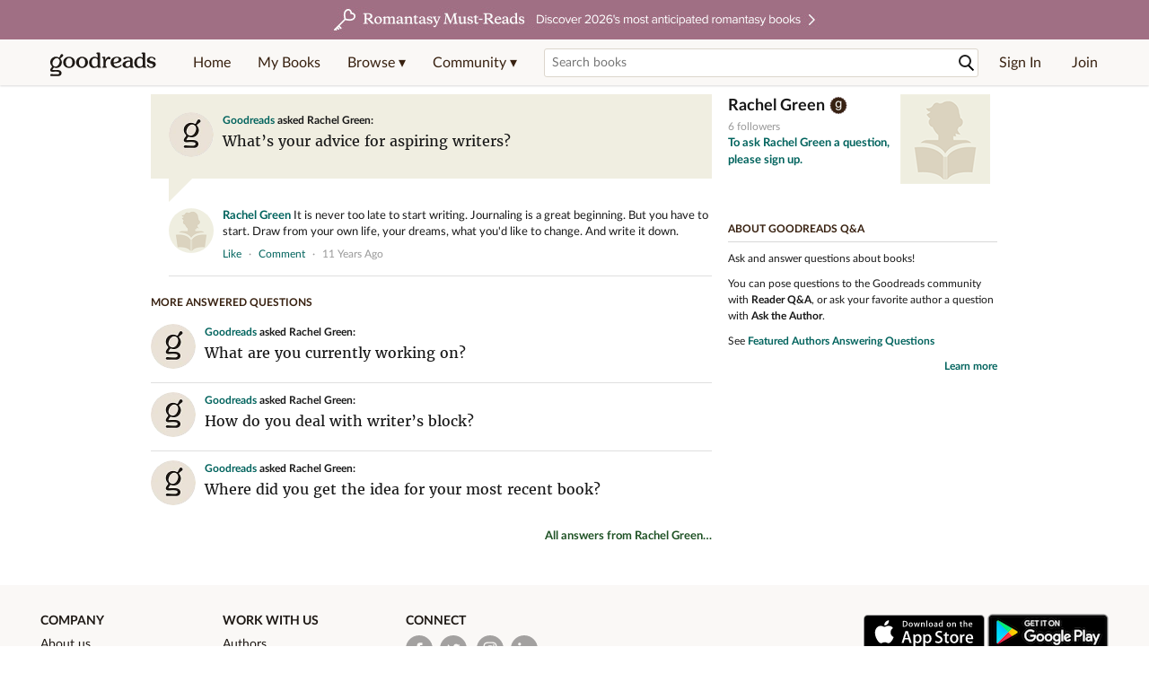

--- FILE ---
content_type: text/html; charset=utf-8
request_url: https://www.goodreads.com/questions/323494-what-s-your-advice-for-aspiring-writers
body_size: 14559
content:
<!DOCTYPE html>
<html class="desktop withSiteHeaderTopFullImage
">
<head>
  <title>What’s your advice for aspiring writers? — Rachel   Green Q&amp;A</title>

<meta content='Rachel Green answered: “What’s your advice for aspiring writers?”' name='description'>
<meta content='telephone=no' name='format-detection'>
<link href='https://www.goodreads.com/questions/323494-what-s-your-advice-for-aspiring-writers' rel='canonical'>
<meta content='What’s your advice for aspiring writers? — Rachel   Green Q&amp;A' property='og:title'>
<meta content='Rachel Green answered: “What’s your advice for aspiring writers?”' property='og:description'>
<meta content='website' property='og:type'>
<meta content='https://s.gr-assets.com/assets/nophoto/user/u_111x148-9394ebedbb3c6c218f64be9549657029.png' property='og:image'>
<meta content='https://www.goodreads.com/questions/323494-what-s-your-advice-for-aspiring-writers' property='og:url'>



  
  <!-- * Copied from https://info.analytics.a2z.com/#/docs/data_collection/csa/onboard */ -->
<script>
  //<![CDATA[
    !function(){function n(n,t){var r=i(n);return t&&(r=r("instance",t)),r}var r=[],c=0,i=function(t){return function(){var n=c++;return r.push([t,[].slice.call(arguments,0),n,{time:Date.now()}]),i(n)}};n._s=r,this.csa=n}();
    
    if (window.csa) {
      window.csa("Config", {
        "Application": "GoodreadsMonolith",
        "Events.SushiEndpoint": "https://unagi.amazon.com/1/events/com.amazon.csm.csa.prod",
        "Events.Namespace": "csa",
        "CacheDetection.RequestID": "TB30NP96EGK7W2H1AG6N",
        "ObfuscatedMarketplaceId": "A1PQBFHBHS6YH1"
      });
    
      window.csa("Events")("setEntity", {
        session: { id: "633-0341767-9479146" },
        page: {requestId: "TB30NP96EGK7W2H1AG6N", meaningful: "interactive"}
      });
    }
    
    var e = document.createElement("script"); e.src = "https://m.media-amazon.com/images/I/41mrkPcyPwL.js"; document.head.appendChild(e);
  //]]>
</script>


          <script type="text/javascript">
        if (window.Mobvious === undefined) {
          window.Mobvious = {};
        }
        window.Mobvious.device_type = 'desktop';
        </script>


  
<script src="https://s.gr-assets.com/assets/webfontloader-f0d95107f593df01d332dddc54e598cb.js"></script>
<script>
//<![CDATA[

  WebFont.load({
    classes: false,
    custom: {
      families: ["Lato:n4,n7,i4", "Merriweather:n4,n7,i4"],
      urls: ["https://s.gr-assets.com/assets/gr/fonts-cf24b9fb9a07049b1cf20d385104c1a8.css"]
    }
  });

//]]>
</script>

  <link rel="stylesheet" media="all" href="https://s.gr-assets.com/assets/goodreads-97b327f79bfe2a284dd903d4757ddeae.css" />

  

  <link rel="stylesheet" media="screen" href="https://s.gr-assets.com/assets/common_images-52bf53648cedebbe6988969ad4c628e3.css" />

  <script type="text/javascript">
    window.CKEDITOR_BASEPATH = 'https://s.gr-assets.com/assets/ckeditor/';
  </script>

  <script src="https://s.gr-assets.com/assets/desktop/libraries-c07ee2e4be9ade4a64546b3ec60b523b.js"></script>
  <script src="https://s.gr-assets.com/assets/application-8fecfbed85cd679be5d43c74ec00ed1c.js"></script>

    <script>
  //<![CDATA[
    var gptAdSlots = gptAdSlots || [];
    var googletag = googletag || {};
    googletag.cmd = googletag.cmd || [];
    (function() {
      var gads = document.createElement("script");
      gads.async = true;
      gads.type = "text/javascript";
      var useSSL = "https:" == document.location.protocol;
      gads.src = (useSSL ? "https:" : "http:") +
      "//securepubads.g.doubleclick.net/tag/js/gpt.js";
      var node = document.getElementsByTagName("script")[0];
      node.parentNode.insertBefore(gads, node);
    })();
    // page settings
  //]]>
</script>
<script>
  //<![CDATA[
    googletag.cmd.push(function() {
      googletag.pubads().setTargeting("sid", "osid.474b47c0ea5ba2fc9c3b794b191fcc34");
    googletag.pubads().setTargeting("grsession", "osid.474b47c0ea5ba2fc9c3b794b191fcc34");
    googletag.pubads().setTargeting("surface", "desktop");
    googletag.pubads().setTargeting("signedin", "false");
    googletag.pubads().setTargeting("gr_author", "false");
    googletag.pubads().setTargeting("author", [13235598]);
      googletag.pubads().enableAsyncRendering();
      googletag.pubads().enableSingleRequest();
      googletag.pubads().collapseEmptyDivs(true);
      googletag.pubads().disableInitialLoad();
      googletag.enableServices();
    });
  //]]>
</script>
<script>
  //<![CDATA[
    ! function(a9, a, p, s, t, A, g) {
      if (a[a9]) return;
    
      function q(c, r) {
        a[a9]._Q.push([c, r])
      }
      a[a9] = {
      init: function() {
        q("i", arguments)
      },
      fetchBids: function() {
        q("f", arguments)
      },
      setDisplayBids: function() {},
        _Q: []
      };
      A = p.createElement(s);
      A.async = !0;
      A.src = t;
      g = p.getElementsByTagName(s)[0];
      g.parentNode.insertBefore(A, g)
    }("apstag", window, document, "script", "//c.amazon-adsystem.com/aax2/apstag.js");
    
    apstag.init({
      pubID: '3211', adServer: 'googletag', bidTimeout: 4e3, deals: true, params: { aps_privacy: '1YN' }
    });
  //]]>
</script>



  <meta name="csrf-param" content="authenticity_token" />
<meta name="csrf-token" content="oNcWirT0oxOOpbZjQSKExVMbbmQhUdvP1VsR9Rk6765tPiU3F8NY+qYO5TRjy4u0g15k7IyaPKovr+VB5kbvOg==" />

  <meta name="request-id" content="TB30NP96EGK7W2H1AG6N" />

    <script src="https://s.gr-assets.com/assets/react_client_side/external_dependencies-ebf499aa1f.js" defer="defer"></script>
<script src="https://s.gr-assets.com/assets/react_client_side/site_header-30df57490b.js" defer="defer"></script>
<script src="https://s.gr-assets.com/assets/react_client_side/custom_react_ujs-b1220d5e0a4820e90b905c302fc5cb52.js" defer="defer"></script>


  

  
  
  

  <link rel="search" type="application/opensearchdescription+xml" href="/opensearch.xml" title="Goodreads">

    <meta name="description" content="Rachel Green answered: “What’s your advice for aspiring writers?”">


  <meta content='summary' name='twitter:card'>
<meta content='@goodreads' name='twitter:site'>
<meta content='What’s your advice for aspiring writers? — Rachel   Green Q&amp;A' name='twitter:title'>
<meta content='Rachel Green answered: “What’s your advice for aspiring writers?”' name='twitter:description'>


  <meta name="verify-v1" content="cEf8XOH0pulh1aYQeZ1gkXHsQ3dMPSyIGGYqmF53690=">
  <meta name="google-site-verification" content="PfFjeZ9OK1RrUrKlmAPn_iZJ_vgHaZO1YQ-QlG2VsJs" />
  <meta name="apple-itunes-app" content="app-id=355833469">
</head>


<body class="">
<div data-react-class="ReactComponents.StoresInitializer" data-react-props="{}"><noscript data-reactid=".11ypjx013gc" data-react-checksum="-1300754171"></noscript></div>

<script src="https://s.gr-assets.com/assets/fb_dep_form-e2e4a0d9dc062011458143c32b2d789b.js"></script>

<div class="content" id="bodycontainer" style="">
    <script>
  //<![CDATA[
    var initializeGrfb = function() {
      $grfb.initialize({
        appId: "2415071772"
      });
    };
    if (typeof $grfb !== "undefined") {
      initializeGrfb();
    } else {
      window.addEventListener("DOMContentLoaded", function() {
        if (typeof $grfb !== "undefined") {
          initializeGrfb();
        }
      });
    }
  //]]>
</script>

<script>
  //<![CDATA[
    function loadScript(url, callback) {
      var script = document.createElement("script");
      script.type = "text/javascript";
    
      if (script.readyState) {  //Internet Explorer
          script.onreadystatechange = function() {
            if (script.readyState == "loaded" ||
                    script.readyState == "complete") {
              script.onreadystatechange = null;
              callback();
            }
          };
      } else {  //Other browsers
        script.onload = function() {
          callback();
        };
      }
    
      script.src = url;
      document.getElementsByTagName("head")[0].appendChild(script);
    }
    
    function initAppleId() {
      AppleID.auth.init({
        clientId : 'com.goodreads.app', 
        scope : 'name email',
        redirectURI: 'https://www.goodreads.com/apple_users/sign_in_with_apple_web',
        state: 'apple_oauth_state_328fb687-63b0-4f2f-86f8-9a628ef3331d'
      });
    }
    
    var initializeSiwa = function() {
      var APPLE_SIGN_IN_JS_URL =  "https://appleid.cdn-apple.com/appleauth/static/jsapi/appleid/1/en_US/appleid.auth.js"
      loadScript(APPLE_SIGN_IN_JS_URL, initAppleId);
    };
    if (typeof AppleID !== "undefined") {
      initAppleId();
    } else {
      initializeSiwa();
    }
  //]]>
</script>

<div class='siteHeader'>
<div data-react-class="ReactComponents.HeaderStoreConnector" data-react-props="{&quot;myBooksUrl&quot;:&quot;/review/list?ref=nav_mybooks&quot;,&quot;browseUrl&quot;:&quot;/book?ref=nav_brws&quot;,&quot;recommendationsUrl&quot;:&quot;/recommendations?ref=nav_brws_recs&quot;,&quot;choiceAwardsUrl&quot;:&quot;/choiceawards?ref=nav_brws_gca&quot;,&quot;genresIndexUrl&quot;:&quot;/genres?ref=nav_brws_genres&quot;,&quot;giveawayUrl&quot;:&quot;/giveaway?ref=nav_brws_giveaways&quot;,&quot;exploreUrl&quot;:&quot;/book?ref=nav_brws_explore&quot;,&quot;homeUrl&quot;:&quot;/?ref=nav_home&quot;,&quot;listUrl&quot;:&quot;/list?ref=nav_brws_lists&quot;,&quot;newsUrl&quot;:&quot;/news?ref=nav_brws_news&quot;,&quot;communityUrl&quot;:&quot;/group?ref=nav_comm&quot;,&quot;groupsUrl&quot;:&quot;/group?ref=nav_comm_groups&quot;,&quot;quotesUrl&quot;:&quot;/quotes?ref=nav_comm_quotes&quot;,&quot;featuredAskAuthorUrl&quot;:&quot;/ask_the_author?ref=nav_comm_askauthor&quot;,&quot;autocompleteUrl&quot;:&quot;/book/auto_complete&quot;,&quot;defaultLogoActionUrl&quot;:&quot;/&quot;,&quot;topFullImage&quot;:{&quot;clickthroughUrl&quot;:&quot;https://www.goodreads.com/blog/show/3052?ref=topromantasy_eb&quot;,&quot;altText&quot;:&quot;&quot;,&quot;backgroundColor&quot;:&quot;#A16F83&quot;,&quot;xs&quot;:{&quot;1x&quot;:&quot;https://i.gr-assets.com/images/S/compressed.photo.goodreads.com/siteheaderbannerimages/1768936408i/647.jpg&quot;,&quot;2x&quot;:&quot;https://i.gr-assets.com/images/S/compressed.photo.goodreads.com/siteheaderbannerimages/1768936413i/648.jpg&quot;},&quot;md&quot;:{&quot;1x&quot;:&quot;https://i.gr-assets.com/images/S/compressed.photo.goodreads.com/siteheaderbannerimages/1768936398i/645.jpg&quot;,&quot;2x&quot;:&quot;https://i.gr-assets.com/images/S/compressed.photo.goodreads.com/siteheaderbannerimages/1768936403i/646.jpg&quot;}},&quot;logo&quot;:{&quot;clickthroughUrl&quot;:&quot;/&quot;,&quot;altText&quot;:&quot;Goodreads Home&quot;},&quot;searchPath&quot;:&quot;/search&quot;,&quot;newReleasesUrl&quot;:&quot;/book/popular_by_date/2026/1?ref=nav_brws_newrels&quot;,&quot;signInUrl&quot;:&quot;/user/sign_in&quot;,&quot;signUpUrl&quot;:&quot;/user/sign_up&quot;,&quot;signInWithReturnUrl&quot;:true,&quot;deployServices&quot;:[],&quot;defaultLogoAltText&quot;:&quot;Goodreads Home&quot;,&quot;mobviousDeviceType&quot;:&quot;desktop&quot;}"><header data-reactid=".89mqk59vhk" data-react-checksum="-1646952529"><div class="siteHeader__topFullImageContainer" style="background-color:#A16F83;" data-reactid=".89mqk59vhk.0"><a class="siteHeader__topFullImageLink" href="https://www.goodreads.com/blog/show/3052?ref=topromantasy_eb" data-reactid=".89mqk59vhk.0.0"><picture data-reactid=".89mqk59vhk.0.0.0"><source media="(min-width: 768px)" srcset="https://i.gr-assets.com/images/S/compressed.photo.goodreads.com/siteheaderbannerimages/1768936398i/645.jpg 1x, https://i.gr-assets.com/images/S/compressed.photo.goodreads.com/siteheaderbannerimages/1768936403i/646.jpg 2x" data-reactid=".89mqk59vhk.0.0.0.0"/><img alt="" class="siteHeader__topFullImage" src="https://i.gr-assets.com/images/S/compressed.photo.goodreads.com/siteheaderbannerimages/1768936408i/647.jpg" srcset="https://i.gr-assets.com/images/S/compressed.photo.goodreads.com/siteheaderbannerimages/1768936413i/648.jpg 2x" data-reactid=".89mqk59vhk.0.0.0.1"/></picture></a></div><div class="siteHeader__topLine gr-box gr-box--withShadow" data-reactid=".89mqk59vhk.1"><div class="siteHeader__contents" data-reactid=".89mqk59vhk.1.0"><div class="siteHeader__topLevelItem siteHeader__topLevelItem--searchIcon" data-reactid=".89mqk59vhk.1.0.0"><button class="siteHeader__searchIcon gr-iconButton" aria-label="Toggle search" type="button" data-ux-click="true" data-reactid=".89mqk59vhk.1.0.0.0"></button></div><a href="/" class="siteHeader__logo" aria-label="Goodreads Home" title="Goodreads Home" data-reactid=".89mqk59vhk.1.0.1"></a><nav class="siteHeader__primaryNavInline" data-reactid=".89mqk59vhk.1.0.2"><ul role="menu" class="siteHeader__menuList" data-reactid=".89mqk59vhk.1.0.2.0"><li class="siteHeader__topLevelItem siteHeader__topLevelItem--home" data-reactid=".89mqk59vhk.1.0.2.0.0"><a href="/?ref=nav_home" class="siteHeader__topLevelLink" data-reactid=".89mqk59vhk.1.0.2.0.0.0">Home</a></li><li class="siteHeader__topLevelItem" data-reactid=".89mqk59vhk.1.0.2.0.1"><a href="/review/list?ref=nav_mybooks" class="siteHeader__topLevelLink" data-reactid=".89mqk59vhk.1.0.2.0.1.0">My Books</a></li><li class="siteHeader__topLevelItem" data-reactid=".89mqk59vhk.1.0.2.0.2"><div class="primaryNavMenu primaryNavMenu--siteHeaderBrowseMenu ignore-react-onclickoutside" data-reactid=".89mqk59vhk.1.0.2.0.2.0"><a class="primaryNavMenu__trigger primaryNavMenu__trigger--siteHeaderBrowseMenu" href="/book?ref=nav_brws" role="button" aria-haspopup="true" aria-expanded="false" data-ux-click="true" data-reactid=".89mqk59vhk.1.0.2.0.2.0.0"><span data-reactid=".89mqk59vhk.1.0.2.0.2.0.0.0">Browse ▾</span></a><div class="primaryNavMenu__menu gr-box gr-box--withShadowLarge wide" role="menu" data-reactid=".89mqk59vhk.1.0.2.0.2.0.1"><div class="siteHeader__browseMenuDropdown" data-reactid=".89mqk59vhk.1.0.2.0.2.0.1.0"><ul class="siteHeader__subNav" data-reactid=".89mqk59vhk.1.0.2.0.2.0.1.0.0"><li role="menuitem Recommendations" class="menuLink" aria-label="Recommendations" data-reactid=".89mqk59vhk.1.0.2.0.2.0.1.0.0.0"><a href="/recommendations?ref=nav_brws_recs" class="siteHeader__subNavLink" data-reactid=".89mqk59vhk.1.0.2.0.2.0.1.0.0.0.0">Recommendations</a></li><li role="menuitem Choice Awards" class="menuLink" aria-label="Choice Awards" data-reactid=".89mqk59vhk.1.0.2.0.2.0.1.0.0.1"><a href="/choiceawards?ref=nav_brws_gca" class="siteHeader__subNavLink" data-reactid=".89mqk59vhk.1.0.2.0.2.0.1.0.0.1.0">Choice Awards</a></li><li role="menuitem Genres" class="menuLink" aria-label="Genres" data-reactid=".89mqk59vhk.1.0.2.0.2.0.1.0.0.2"><a href="/genres?ref=nav_brws_genres" class="siteHeader__subNavLink siteHeader__subNavLink--genresIndex" data-reactid=".89mqk59vhk.1.0.2.0.2.0.1.0.0.2.0">Genres</a></li><li role="menuitem Giveaways" class="menuLink" aria-label="Giveaways" data-reactid=".89mqk59vhk.1.0.2.0.2.0.1.0.0.3"><a href="/giveaway?ref=nav_brws_giveaways" class="siteHeader__subNavLink" data-reactid=".89mqk59vhk.1.0.2.0.2.0.1.0.0.3.0">Giveaways</a></li><li role="menuitem New Releases" class="menuLink" aria-label="New Releases" data-reactid=".89mqk59vhk.1.0.2.0.2.0.1.0.0.4"><a href="/book/popular_by_date/2026/1?ref=nav_brws_newrels" class="siteHeader__subNavLink" data-reactid=".89mqk59vhk.1.0.2.0.2.0.1.0.0.4.0">New Releases</a></li><li role="menuitem Lists" class="menuLink" aria-label="Lists" data-reactid=".89mqk59vhk.1.0.2.0.2.0.1.0.0.5"><a href="/list?ref=nav_brws_lists" class="siteHeader__subNavLink" data-reactid=".89mqk59vhk.1.0.2.0.2.0.1.0.0.5.0">Lists</a></li><li role="menuitem Explore" class="menuLink" aria-label="Explore" data-reactid=".89mqk59vhk.1.0.2.0.2.0.1.0.0.6"><a href="/book?ref=nav_brws_explore" class="siteHeader__subNavLink" data-reactid=".89mqk59vhk.1.0.2.0.2.0.1.0.0.6.0">Explore</a></li><li role="menuitem News &amp; Interviews" class="menuLink" aria-label="News &amp; Interviews" data-reactid=".89mqk59vhk.1.0.2.0.2.0.1.0.0.7"><a href="/news?ref=nav_brws_news" class="siteHeader__subNavLink" data-reactid=".89mqk59vhk.1.0.2.0.2.0.1.0.0.7.0">News &amp; Interviews</a></li></ul><div class="siteHeader__spotlight siteHeader__spotlight--withoutSubMenu" data-reactid=".89mqk59vhk.1.0.2.0.2.0.1.0.1"><div class="genreListContainer" data-reactid=".89mqk59vhk.1.0.2.0.2.0.1.0.1.0"><div class="siteHeader__heading siteHeader__title" data-reactid=".89mqk59vhk.1.0.2.0.2.0.1.0.1.0.0">Genres</div><ul class="genreList" data-reactid=".89mqk59vhk.1.0.2.0.2.0.1.0.1.0.1:$genreList0"><li role="menuitem" class="genreList__genre" data-reactid=".89mqk59vhk.1.0.2.0.2.0.1.0.1.0.1:$genreList0.0:$Art"><a href="/genres/art" class="genreList__genreLink gr-hyperlink gr-hyperlink--naked" data-reactid=".89mqk59vhk.1.0.2.0.2.0.1.0.1.0.1:$genreList0.0:$Art.0">Art</a></li><li role="menuitem" class="genreList__genre" data-reactid=".89mqk59vhk.1.0.2.0.2.0.1.0.1.0.1:$genreList0.0:$Biography"><a href="/genres/biography" class="genreList__genreLink gr-hyperlink gr-hyperlink--naked" data-reactid=".89mqk59vhk.1.0.2.0.2.0.1.0.1.0.1:$genreList0.0:$Biography.0">Biography</a></li><li role="menuitem" class="genreList__genre" data-reactid=".89mqk59vhk.1.0.2.0.2.0.1.0.1.0.1:$genreList0.0:$Business"><a href="/genres/business" class="genreList__genreLink gr-hyperlink gr-hyperlink--naked" data-reactid=".89mqk59vhk.1.0.2.0.2.0.1.0.1.0.1:$genreList0.0:$Business.0">Business</a></li><li role="menuitem" class="genreList__genre" data-reactid=".89mqk59vhk.1.0.2.0.2.0.1.0.1.0.1:$genreList0.0:$Children&#x27;s"><a href="/genres/children-s" class="genreList__genreLink gr-hyperlink gr-hyperlink--naked" data-reactid=".89mqk59vhk.1.0.2.0.2.0.1.0.1.0.1:$genreList0.0:$Children&#x27;s.0">Children&#x27;s</a></li><li role="menuitem" class="genreList__genre" data-reactid=".89mqk59vhk.1.0.2.0.2.0.1.0.1.0.1:$genreList0.0:$Christian"><a href="/genres/christian" class="genreList__genreLink gr-hyperlink gr-hyperlink--naked" data-reactid=".89mqk59vhk.1.0.2.0.2.0.1.0.1.0.1:$genreList0.0:$Christian.0">Christian</a></li><li role="menuitem" class="genreList__genre" data-reactid=".89mqk59vhk.1.0.2.0.2.0.1.0.1.0.1:$genreList0.0:$Classics"><a href="/genres/classics" class="genreList__genreLink gr-hyperlink gr-hyperlink--naked" data-reactid=".89mqk59vhk.1.0.2.0.2.0.1.0.1.0.1:$genreList0.0:$Classics.0">Classics</a></li><li role="menuitem" class="genreList__genre" data-reactid=".89mqk59vhk.1.0.2.0.2.0.1.0.1.0.1:$genreList0.0:$Comics"><a href="/genres/comics" class="genreList__genreLink gr-hyperlink gr-hyperlink--naked" data-reactid=".89mqk59vhk.1.0.2.0.2.0.1.0.1.0.1:$genreList0.0:$Comics.0">Comics</a></li><li role="menuitem" class="genreList__genre" data-reactid=".89mqk59vhk.1.0.2.0.2.0.1.0.1.0.1:$genreList0.0:$Cookbooks"><a href="/genres/cookbooks" class="genreList__genreLink gr-hyperlink gr-hyperlink--naked" data-reactid=".89mqk59vhk.1.0.2.0.2.0.1.0.1.0.1:$genreList0.0:$Cookbooks.0">Cookbooks</a></li><li role="menuitem" class="genreList__genre" data-reactid=".89mqk59vhk.1.0.2.0.2.0.1.0.1.0.1:$genreList0.0:$Ebooks"><a href="/genres/ebooks" class="genreList__genreLink gr-hyperlink gr-hyperlink--naked" data-reactid=".89mqk59vhk.1.0.2.0.2.0.1.0.1.0.1:$genreList0.0:$Ebooks.0">Ebooks</a></li><li role="menuitem" class="genreList__genre" data-reactid=".89mqk59vhk.1.0.2.0.2.0.1.0.1.0.1:$genreList0.0:$Fantasy"><a href="/genres/fantasy" class="genreList__genreLink gr-hyperlink gr-hyperlink--naked" data-reactid=".89mqk59vhk.1.0.2.0.2.0.1.0.1.0.1:$genreList0.0:$Fantasy.0">Fantasy</a></li></ul><ul class="genreList" data-reactid=".89mqk59vhk.1.0.2.0.2.0.1.0.1.0.1:$genreList1"><li role="menuitem" class="genreList__genre" data-reactid=".89mqk59vhk.1.0.2.0.2.0.1.0.1.0.1:$genreList1.0:$Fiction"><a href="/genres/fiction" class="genreList__genreLink gr-hyperlink gr-hyperlink--naked" data-reactid=".89mqk59vhk.1.0.2.0.2.0.1.0.1.0.1:$genreList1.0:$Fiction.0">Fiction</a></li><li role="menuitem" class="genreList__genre" data-reactid=".89mqk59vhk.1.0.2.0.2.0.1.0.1.0.1:$genreList1.0:$Graphic Novels"><a href="/genres/graphic-novels" class="genreList__genreLink gr-hyperlink gr-hyperlink--naked" data-reactid=".89mqk59vhk.1.0.2.0.2.0.1.0.1.0.1:$genreList1.0:$Graphic Novels.0">Graphic Novels</a></li><li role="menuitem" class="genreList__genre" data-reactid=".89mqk59vhk.1.0.2.0.2.0.1.0.1.0.1:$genreList1.0:$Historical Fiction"><a href="/genres/historical-fiction" class="genreList__genreLink gr-hyperlink gr-hyperlink--naked" data-reactid=".89mqk59vhk.1.0.2.0.2.0.1.0.1.0.1:$genreList1.0:$Historical Fiction.0">Historical Fiction</a></li><li role="menuitem" class="genreList__genre" data-reactid=".89mqk59vhk.1.0.2.0.2.0.1.0.1.0.1:$genreList1.0:$History"><a href="/genres/history" class="genreList__genreLink gr-hyperlink gr-hyperlink--naked" data-reactid=".89mqk59vhk.1.0.2.0.2.0.1.0.1.0.1:$genreList1.0:$History.0">History</a></li><li role="menuitem" class="genreList__genre" data-reactid=".89mqk59vhk.1.0.2.0.2.0.1.0.1.0.1:$genreList1.0:$Horror"><a href="/genres/horror" class="genreList__genreLink gr-hyperlink gr-hyperlink--naked" data-reactid=".89mqk59vhk.1.0.2.0.2.0.1.0.1.0.1:$genreList1.0:$Horror.0">Horror</a></li><li role="menuitem" class="genreList__genre" data-reactid=".89mqk59vhk.1.0.2.0.2.0.1.0.1.0.1:$genreList1.0:$Memoir"><a href="/genres/memoir" class="genreList__genreLink gr-hyperlink gr-hyperlink--naked" data-reactid=".89mqk59vhk.1.0.2.0.2.0.1.0.1.0.1:$genreList1.0:$Memoir.0">Memoir</a></li><li role="menuitem" class="genreList__genre" data-reactid=".89mqk59vhk.1.0.2.0.2.0.1.0.1.0.1:$genreList1.0:$Music"><a href="/genres/music" class="genreList__genreLink gr-hyperlink gr-hyperlink--naked" data-reactid=".89mqk59vhk.1.0.2.0.2.0.1.0.1.0.1:$genreList1.0:$Music.0">Music</a></li><li role="menuitem" class="genreList__genre" data-reactid=".89mqk59vhk.1.0.2.0.2.0.1.0.1.0.1:$genreList1.0:$Mystery"><a href="/genres/mystery" class="genreList__genreLink gr-hyperlink gr-hyperlink--naked" data-reactid=".89mqk59vhk.1.0.2.0.2.0.1.0.1.0.1:$genreList1.0:$Mystery.0">Mystery</a></li><li role="menuitem" class="genreList__genre" data-reactid=".89mqk59vhk.1.0.2.0.2.0.1.0.1.0.1:$genreList1.0:$Nonfiction"><a href="/genres/non-fiction" class="genreList__genreLink gr-hyperlink gr-hyperlink--naked" data-reactid=".89mqk59vhk.1.0.2.0.2.0.1.0.1.0.1:$genreList1.0:$Nonfiction.0">Nonfiction</a></li><li role="menuitem" class="genreList__genre" data-reactid=".89mqk59vhk.1.0.2.0.2.0.1.0.1.0.1:$genreList1.0:$Poetry"><a href="/genres/poetry" class="genreList__genreLink gr-hyperlink gr-hyperlink--naked" data-reactid=".89mqk59vhk.1.0.2.0.2.0.1.0.1.0.1:$genreList1.0:$Poetry.0">Poetry</a></li></ul><ul class="genreList" data-reactid=".89mqk59vhk.1.0.2.0.2.0.1.0.1.0.1:$genreList2"><li role="menuitem" class="genreList__genre" data-reactid=".89mqk59vhk.1.0.2.0.2.0.1.0.1.0.1:$genreList2.0:$Psychology"><a href="/genres/psychology" class="genreList__genreLink gr-hyperlink gr-hyperlink--naked" data-reactid=".89mqk59vhk.1.0.2.0.2.0.1.0.1.0.1:$genreList2.0:$Psychology.0">Psychology</a></li><li role="menuitem" class="genreList__genre" data-reactid=".89mqk59vhk.1.0.2.0.2.0.1.0.1.0.1:$genreList2.0:$Romance"><a href="/genres/romance" class="genreList__genreLink gr-hyperlink gr-hyperlink--naked" data-reactid=".89mqk59vhk.1.0.2.0.2.0.1.0.1.0.1:$genreList2.0:$Romance.0">Romance</a></li><li role="menuitem" class="genreList__genre" data-reactid=".89mqk59vhk.1.0.2.0.2.0.1.0.1.0.1:$genreList2.0:$Science"><a href="/genres/science" class="genreList__genreLink gr-hyperlink gr-hyperlink--naked" data-reactid=".89mqk59vhk.1.0.2.0.2.0.1.0.1.0.1:$genreList2.0:$Science.0">Science</a></li><li role="menuitem" class="genreList__genre" data-reactid=".89mqk59vhk.1.0.2.0.2.0.1.0.1.0.1:$genreList2.0:$Science Fiction"><a href="/genres/science-fiction" class="genreList__genreLink gr-hyperlink gr-hyperlink--naked" data-reactid=".89mqk59vhk.1.0.2.0.2.0.1.0.1.0.1:$genreList2.0:$Science Fiction.0">Science Fiction</a></li><li role="menuitem" class="genreList__genre" data-reactid=".89mqk59vhk.1.0.2.0.2.0.1.0.1.0.1:$genreList2.0:$Self Help"><a href="/genres/self-help" class="genreList__genreLink gr-hyperlink gr-hyperlink--naked" data-reactid=".89mqk59vhk.1.0.2.0.2.0.1.0.1.0.1:$genreList2.0:$Self Help.0">Self Help</a></li><li role="menuitem" class="genreList__genre" data-reactid=".89mqk59vhk.1.0.2.0.2.0.1.0.1.0.1:$genreList2.0:$Sports"><a href="/genres/sports" class="genreList__genreLink gr-hyperlink gr-hyperlink--naked" data-reactid=".89mqk59vhk.1.0.2.0.2.0.1.0.1.0.1:$genreList2.0:$Sports.0">Sports</a></li><li role="menuitem" class="genreList__genre" data-reactid=".89mqk59vhk.1.0.2.0.2.0.1.0.1.0.1:$genreList2.0:$Thriller"><a href="/genres/thriller" class="genreList__genreLink gr-hyperlink gr-hyperlink--naked" data-reactid=".89mqk59vhk.1.0.2.0.2.0.1.0.1.0.1:$genreList2.0:$Thriller.0">Thriller</a></li><li role="menuitem" class="genreList__genre" data-reactid=".89mqk59vhk.1.0.2.0.2.0.1.0.1.0.1:$genreList2.0:$Travel"><a href="/genres/travel" class="genreList__genreLink gr-hyperlink gr-hyperlink--naked" data-reactid=".89mqk59vhk.1.0.2.0.2.0.1.0.1.0.1:$genreList2.0:$Travel.0">Travel</a></li><li role="menuitem" class="genreList__genre" data-reactid=".89mqk59vhk.1.0.2.0.2.0.1.0.1.0.1:$genreList2.0:$Young Adult"><a href="/genres/young-adult" class="genreList__genreLink gr-hyperlink gr-hyperlink--naked" data-reactid=".89mqk59vhk.1.0.2.0.2.0.1.0.1.0.1:$genreList2.0:$Young Adult.0">Young Adult</a></li><li role="menuitem" class="genreList__genre" data-reactid=".89mqk59vhk.1.0.2.0.2.0.1.0.1.0.1:$genreList2.1"><a href="/genres" class="genreList__genreLink gr-hyperlink gr-hyperlink--naked" data-reactid=".89mqk59vhk.1.0.2.0.2.0.1.0.1.0.1:$genreList2.1.0">More Genres</a></li></ul></div></div></div></div></div></li><li class="siteHeader__topLevelItem siteHeader__topLevelItem--community" data-reactid=".89mqk59vhk.1.0.2.0.3"><div class="primaryNavMenu ignore-react-onclickoutside" data-reactid=".89mqk59vhk.1.0.2.0.3.0"><a class="primaryNavMenu__trigger" href="/group?ref=nav_comm" role="button" aria-haspopup="true" aria-expanded="false" data-ux-click="true" data-reactid=".89mqk59vhk.1.0.2.0.3.0.0"><span data-reactid=".89mqk59vhk.1.0.2.0.3.0.0.0">Community ▾</span></a><div class="primaryNavMenu__menu gr-box gr-box--withShadowLarge" role="menu" data-reactid=".89mqk59vhk.1.0.2.0.3.0.1"><ul class="siteHeader__subNav" data-reactid=".89mqk59vhk.1.0.2.0.3.0.1.0"><li role="menuitem Groups" class="menuLink" aria-label="Groups" data-reactid=".89mqk59vhk.1.0.2.0.3.0.1.0.0"><a href="/group?ref=nav_comm_groups" class="siteHeader__subNavLink" data-reactid=".89mqk59vhk.1.0.2.0.3.0.1.0.0.0">Groups</a></li><li role="menuitem Quotes" class="menuLink" aria-label="Quotes" data-reactid=".89mqk59vhk.1.0.2.0.3.0.1.0.2"><a href="/quotes?ref=nav_comm_quotes" class="siteHeader__subNavLink" data-reactid=".89mqk59vhk.1.0.2.0.3.0.1.0.2.0">Quotes</a></li><li role="menuitem Ask the Author" class="menuLink" aria-label="Ask the Author" data-reactid=".89mqk59vhk.1.0.2.0.3.0.1.0.3"><a href="/ask_the_author?ref=nav_comm_askauthor" class="siteHeader__subNavLink" data-reactid=".89mqk59vhk.1.0.2.0.3.0.1.0.3.0">Ask the Author</a></li></ul></div></div></li></ul></nav><div accept-charset="UTF-8" class="searchBox searchBox--navbar" data-reactid=".89mqk59vhk.1.0.3"><form autocomplete="off" action="/search" class="searchBox__form" role="search" aria-label="Search for books to add to your shelves" data-reactid=".89mqk59vhk.1.0.3.0"><input class="searchBox__input searchBox__input--navbar" autocomplete="off" name="q" type="text" placeholder="Search books" aria-label="Search books" aria-controls="searchResults" data-reactid=".89mqk59vhk.1.0.3.0.0"/><input type="hidden" name="qid" value="" data-reactid=".89mqk59vhk.1.0.3.0.1"/><button type="submit" class="searchBox__icon--magnifyingGlass gr-iconButton searchBox__icon searchBox__icon--navbar" aria-label="Search" data-reactid=".89mqk59vhk.1.0.3.0.2"></button></form></div><ul class="siteHeader__personal" data-reactid=".89mqk59vhk.1.0.4"><li class="siteHeader__topLevelItem siteHeader__topLevelItem--signedOut" data-reactid=".89mqk59vhk.1.0.4.0"><a href="/user/sign_in?returnurl=undefined" rel="nofollow" class="siteHeader__topLevelLink" data-reactid=".89mqk59vhk.1.0.4.0.0">Sign In</a></li><li class="siteHeader__topLevelItem siteHeader__topLevelItem--signedOut" data-reactid=".89mqk59vhk.1.0.4.1"><a href="/user/sign_up" rel="nofollow" class="siteHeader__topLevelLink" data-reactid=".89mqk59vhk.1.0.4.1.0">Join</a></li></ul><div class="siteHeader__topLevelItem siteHeader__topLevelItem--signUp" data-reactid=".89mqk59vhk.1.0.5"><a href="/user/sign_up" class="gr-button gr-button--dark" rel="nofollow" data-reactid=".89mqk59vhk.1.0.5.0">Sign up</a></div><div class="modal modal--overlay modal--drawer" tabindex="0" data-reactid=".89mqk59vhk.1.0.7"><div data-reactid=".89mqk59vhk.1.0.7.0"><div class="modal__close" data-reactid=".89mqk59vhk.1.0.7.0.0"><button type="button" class="gr-iconButton" data-reactid=".89mqk59vhk.1.0.7.0.0.0"><img alt="Dismiss" src="//s.gr-assets.com/assets/gr/icons/icon_close_white-dbf4152deeef5bd3915d5d12210bf05f.svg" data-reactid=".89mqk59vhk.1.0.7.0.0.0.0"/></button></div><div class="modal__content" data-reactid=".89mqk59vhk.1.0.7.0.1"><div class="personalNavDrawer" data-reactid=".89mqk59vhk.1.0.7.0.1.0"><div class="personalNavDrawer__personalNavContainer" data-reactid=".89mqk59vhk.1.0.7.0.1.0.0"><noscript data-reactid=".89mqk59vhk.1.0.7.0.1.0.0.0"></noscript></div><div class="personalNavDrawer__profileAndLinksContainer" data-reactid=".89mqk59vhk.1.0.7.0.1.0.1"><div class="personalNavDrawer__profileContainer gr-mediaFlexbox gr-mediaFlexbox--alignItemsCenter" data-reactid=".89mqk59vhk.1.0.7.0.1.0.1.0"><div class="gr-mediaFlexbox__media" data-reactid=".89mqk59vhk.1.0.7.0.1.0.1.0.0"><img class="circularIcon circularIcon--large circularIcon--border" data-reactid=".89mqk59vhk.1.0.7.0.1.0.1.0.0.0"/></div><div class="gr-mediaFlexbox__desc" data-reactid=".89mqk59vhk.1.0.7.0.1.0.1.0.1"><a class="gr-hyperlink gr-hyperlink--bold" data-reactid=".89mqk59vhk.1.0.7.0.1.0.1.0.1.0"></a><div class="u-displayBlock" data-reactid=".89mqk59vhk.1.0.7.0.1.0.1.0.1.1"><a class="gr-hyperlink gr-hyperlink--naked" data-reactid=".89mqk59vhk.1.0.7.0.1.0.1.0.1.1.0">View profile</a></div></div></div><div class="personalNavDrawer__profileMenuContainer" data-reactid=".89mqk59vhk.1.0.7.0.1.0.1.1"><ul data-reactid=".89mqk59vhk.1.0.7.0.1.0.1.1.0"><li role="menuitem Profile" class="menuLink" aria-label="Profile" data-reactid=".89mqk59vhk.1.0.7.0.1.0.1.1.0.0"><span data-reactid=".89mqk59vhk.1.0.7.0.1.0.1.1.0.0.0"><a class="siteHeader__subNavLink" data-reactid=".89mqk59vhk.1.0.7.0.1.0.1.1.0.0.0.0">Profile</a></span></li><li role="menuitem Friends" class="menuLink" aria-label="Friends" data-reactid=".89mqk59vhk.1.0.7.0.1.0.1.1.0.3"><a class="siteHeader__subNavLink" data-reactid=".89mqk59vhk.1.0.7.0.1.0.1.1.0.3.0">Friends</a></li><li role="menuitem Groups" class="menuLink" aria-label="Groups" data-reactid=".89mqk59vhk.1.0.7.0.1.0.1.1.0.4"><span data-reactid=".89mqk59vhk.1.0.7.0.1.0.1.1.0.4.0"><a class="siteHeader__subNavLink" data-reactid=".89mqk59vhk.1.0.7.0.1.0.1.1.0.4.0.0"><span data-reactid=".89mqk59vhk.1.0.7.0.1.0.1.1.0.4.0.0.0">Groups</span></a></span></li><li role="menuitem Discussions" class="menuLink" aria-label="Discussions" data-reactid=".89mqk59vhk.1.0.7.0.1.0.1.1.0.5"><a class="siteHeader__subNavLink" data-reactid=".89mqk59vhk.1.0.7.0.1.0.1.1.0.5.0">Discussions</a></li><li role="menuitem Comments" class="menuLink" aria-label="Comments" data-reactid=".89mqk59vhk.1.0.7.0.1.0.1.1.0.6"><a class="siteHeader__subNavLink" data-reactid=".89mqk59vhk.1.0.7.0.1.0.1.1.0.6.0">Comments</a></li><li role="menuitem Reading Challenge" class="menuLink" aria-label="Reading Challenge" data-reactid=".89mqk59vhk.1.0.7.0.1.0.1.1.0.7"><a class="siteHeader__subNavLink" data-reactid=".89mqk59vhk.1.0.7.0.1.0.1.1.0.7.0">Reading Challenge</a></li><li role="menuitem Kindle Notes &amp; Highlights" class="menuLink" aria-label="Kindle Notes &amp; Highlights" data-reactid=".89mqk59vhk.1.0.7.0.1.0.1.1.0.8"><a class="siteHeader__subNavLink" data-reactid=".89mqk59vhk.1.0.7.0.1.0.1.1.0.8.0">Kindle Notes &amp; Highlights</a></li><li role="menuitem Quotes" class="menuLink" aria-label="Quotes" data-reactid=".89mqk59vhk.1.0.7.0.1.0.1.1.0.9"><a class="siteHeader__subNavLink" data-reactid=".89mqk59vhk.1.0.7.0.1.0.1.1.0.9.0">Quotes</a></li><li role="menuitem Favorite genres" class="menuLink" aria-label="Favorite genres" data-reactid=".89mqk59vhk.1.0.7.0.1.0.1.1.0.a"><a class="siteHeader__subNavLink" data-reactid=".89mqk59vhk.1.0.7.0.1.0.1.1.0.a.0">Favorite genres</a></li><li role="menuitem Friends&#x27; recommendations" class="menuLink" aria-label="Friends&#x27; recommendations" data-reactid=".89mqk59vhk.1.0.7.0.1.0.1.1.0.b"><span data-reactid=".89mqk59vhk.1.0.7.0.1.0.1.1.0.b.0"><a class="siteHeader__subNavLink" data-reactid=".89mqk59vhk.1.0.7.0.1.0.1.1.0.b.0.0"><span data-reactid=".89mqk59vhk.1.0.7.0.1.0.1.1.0.b.0.0.0">Friends’ recommendations</span></a></span></li><li role="menuitem Account settings" class="menuLink" aria-label="Account settings" data-reactid=".89mqk59vhk.1.0.7.0.1.0.1.1.0.c"><a class="siteHeader__subNavLink u-topGrayBorder" data-reactid=".89mqk59vhk.1.0.7.0.1.0.1.1.0.c.0">Account settings</a></li><li role="menuitem Help" class="menuLink" aria-label="Help" data-reactid=".89mqk59vhk.1.0.7.0.1.0.1.1.0.d"><a class="siteHeader__subNavLink" data-reactid=".89mqk59vhk.1.0.7.0.1.0.1.1.0.d.0">Help</a></li><li role="menuitem Sign out" class="menuLink" aria-label="Sign out" data-reactid=".89mqk59vhk.1.0.7.0.1.0.1.1.0.e"><a class="siteHeader__subNavLink" data-method="POST" data-reactid=".89mqk59vhk.1.0.7.0.1.0.1.1.0.e.0">Sign out</a></li></ul></div></div></div></div></div></div></div></div><div class="headroom-wrapper" data-reactid=".89mqk59vhk.2"><div style="position:relative;top:0;left:0;right:0;z-index:1;-webkit-transform:translateY(0);-ms-transform:translateY(0);transform:translateY(0);" class="headroom headroom--unfixed" data-reactid=".89mqk59vhk.2.0"><nav class="siteHeader__primaryNavSeparateLine gr-box gr-box--withShadow" data-reactid=".89mqk59vhk.2.0.0"><ul role="menu" class="siteHeader__menuList" data-reactid=".89mqk59vhk.2.0.0.0"><li class="siteHeader__topLevelItem siteHeader__topLevelItem--home" data-reactid=".89mqk59vhk.2.0.0.0.0"><a href="/?ref=nav_home" class="siteHeader__topLevelLink" data-reactid=".89mqk59vhk.2.0.0.0.0.0">Home</a></li><li class="siteHeader__topLevelItem" data-reactid=".89mqk59vhk.2.0.0.0.1"><a href="/review/list?ref=nav_mybooks" class="siteHeader__topLevelLink" data-reactid=".89mqk59vhk.2.0.0.0.1.0">My Books</a></li><li class="siteHeader__topLevelItem" data-reactid=".89mqk59vhk.2.0.0.0.2"><div class="primaryNavMenu primaryNavMenu--siteHeaderBrowseMenu ignore-react-onclickoutside" data-reactid=".89mqk59vhk.2.0.0.0.2.0"><a class="primaryNavMenu__trigger primaryNavMenu__trigger--siteHeaderBrowseMenu" href="/book?ref=nav_brws" role="button" aria-haspopup="true" aria-expanded="false" data-ux-click="true" data-reactid=".89mqk59vhk.2.0.0.0.2.0.0"><span data-reactid=".89mqk59vhk.2.0.0.0.2.0.0.0">Browse ▾</span></a><div class="primaryNavMenu__menu gr-box gr-box--withShadowLarge wide" role="menu" data-reactid=".89mqk59vhk.2.0.0.0.2.0.1"><div class="siteHeader__browseMenuDropdown" data-reactid=".89mqk59vhk.2.0.0.0.2.0.1.0"><ul class="siteHeader__subNav" data-reactid=".89mqk59vhk.2.0.0.0.2.0.1.0.0"><li role="menuitem Recommendations" class="menuLink" aria-label="Recommendations" data-reactid=".89mqk59vhk.2.0.0.0.2.0.1.0.0.0"><a href="/recommendations?ref=nav_brws_recs" class="siteHeader__subNavLink" data-reactid=".89mqk59vhk.2.0.0.0.2.0.1.0.0.0.0">Recommendations</a></li><li role="menuitem Choice Awards" class="menuLink" aria-label="Choice Awards" data-reactid=".89mqk59vhk.2.0.0.0.2.0.1.0.0.1"><a href="/choiceawards?ref=nav_brws_gca" class="siteHeader__subNavLink" data-reactid=".89mqk59vhk.2.0.0.0.2.0.1.0.0.1.0">Choice Awards</a></li><li role="menuitem Genres" class="menuLink" aria-label="Genres" data-reactid=".89mqk59vhk.2.0.0.0.2.0.1.0.0.2"><a href="/genres?ref=nav_brws_genres" class="siteHeader__subNavLink siteHeader__subNavLink--genresIndex" data-reactid=".89mqk59vhk.2.0.0.0.2.0.1.0.0.2.0">Genres</a></li><li role="menuitem Giveaways" class="menuLink" aria-label="Giveaways" data-reactid=".89mqk59vhk.2.0.0.0.2.0.1.0.0.3"><a href="/giveaway?ref=nav_brws_giveaways" class="siteHeader__subNavLink" data-reactid=".89mqk59vhk.2.0.0.0.2.0.1.0.0.3.0">Giveaways</a></li><li role="menuitem New Releases" class="menuLink" aria-label="New Releases" data-reactid=".89mqk59vhk.2.0.0.0.2.0.1.0.0.4"><a href="/book/popular_by_date/2026/1?ref=nav_brws_newrels" class="siteHeader__subNavLink" data-reactid=".89mqk59vhk.2.0.0.0.2.0.1.0.0.4.0">New Releases</a></li><li role="menuitem Lists" class="menuLink" aria-label="Lists" data-reactid=".89mqk59vhk.2.0.0.0.2.0.1.0.0.5"><a href="/list?ref=nav_brws_lists" class="siteHeader__subNavLink" data-reactid=".89mqk59vhk.2.0.0.0.2.0.1.0.0.5.0">Lists</a></li><li role="menuitem Explore" class="menuLink" aria-label="Explore" data-reactid=".89mqk59vhk.2.0.0.0.2.0.1.0.0.6"><a href="/book?ref=nav_brws_explore" class="siteHeader__subNavLink" data-reactid=".89mqk59vhk.2.0.0.0.2.0.1.0.0.6.0">Explore</a></li><li role="menuitem News &amp; Interviews" class="menuLink" aria-label="News &amp; Interviews" data-reactid=".89mqk59vhk.2.0.0.0.2.0.1.0.0.7"><a href="/news?ref=nav_brws_news" class="siteHeader__subNavLink" data-reactid=".89mqk59vhk.2.0.0.0.2.0.1.0.0.7.0">News &amp; Interviews</a></li></ul><div class="siteHeader__spotlight siteHeader__spotlight--withoutSubMenu" data-reactid=".89mqk59vhk.2.0.0.0.2.0.1.0.1"><div class="genreListContainer" data-reactid=".89mqk59vhk.2.0.0.0.2.0.1.0.1.0"><div class="siteHeader__heading siteHeader__title" data-reactid=".89mqk59vhk.2.0.0.0.2.0.1.0.1.0.0">Genres</div><ul class="genreList" data-reactid=".89mqk59vhk.2.0.0.0.2.0.1.0.1.0.1:$genreList0"><li role="menuitem" class="genreList__genre" data-reactid=".89mqk59vhk.2.0.0.0.2.0.1.0.1.0.1:$genreList0.0:$Art"><a href="/genres/art" class="genreList__genreLink gr-hyperlink gr-hyperlink--naked" data-reactid=".89mqk59vhk.2.0.0.0.2.0.1.0.1.0.1:$genreList0.0:$Art.0">Art</a></li><li role="menuitem" class="genreList__genre" data-reactid=".89mqk59vhk.2.0.0.0.2.0.1.0.1.0.1:$genreList0.0:$Biography"><a href="/genres/biography" class="genreList__genreLink gr-hyperlink gr-hyperlink--naked" data-reactid=".89mqk59vhk.2.0.0.0.2.0.1.0.1.0.1:$genreList0.0:$Biography.0">Biography</a></li><li role="menuitem" class="genreList__genre" data-reactid=".89mqk59vhk.2.0.0.0.2.0.1.0.1.0.1:$genreList0.0:$Business"><a href="/genres/business" class="genreList__genreLink gr-hyperlink gr-hyperlink--naked" data-reactid=".89mqk59vhk.2.0.0.0.2.0.1.0.1.0.1:$genreList0.0:$Business.0">Business</a></li><li role="menuitem" class="genreList__genre" data-reactid=".89mqk59vhk.2.0.0.0.2.0.1.0.1.0.1:$genreList0.0:$Children&#x27;s"><a href="/genres/children-s" class="genreList__genreLink gr-hyperlink gr-hyperlink--naked" data-reactid=".89mqk59vhk.2.0.0.0.2.0.1.0.1.0.1:$genreList0.0:$Children&#x27;s.0">Children&#x27;s</a></li><li role="menuitem" class="genreList__genre" data-reactid=".89mqk59vhk.2.0.0.0.2.0.1.0.1.0.1:$genreList0.0:$Christian"><a href="/genres/christian" class="genreList__genreLink gr-hyperlink gr-hyperlink--naked" data-reactid=".89mqk59vhk.2.0.0.0.2.0.1.0.1.0.1:$genreList0.0:$Christian.0">Christian</a></li><li role="menuitem" class="genreList__genre" data-reactid=".89mqk59vhk.2.0.0.0.2.0.1.0.1.0.1:$genreList0.0:$Classics"><a href="/genres/classics" class="genreList__genreLink gr-hyperlink gr-hyperlink--naked" data-reactid=".89mqk59vhk.2.0.0.0.2.0.1.0.1.0.1:$genreList0.0:$Classics.0">Classics</a></li><li role="menuitem" class="genreList__genre" data-reactid=".89mqk59vhk.2.0.0.0.2.0.1.0.1.0.1:$genreList0.0:$Comics"><a href="/genres/comics" class="genreList__genreLink gr-hyperlink gr-hyperlink--naked" data-reactid=".89mqk59vhk.2.0.0.0.2.0.1.0.1.0.1:$genreList0.0:$Comics.0">Comics</a></li><li role="menuitem" class="genreList__genre" data-reactid=".89mqk59vhk.2.0.0.0.2.0.1.0.1.0.1:$genreList0.0:$Cookbooks"><a href="/genres/cookbooks" class="genreList__genreLink gr-hyperlink gr-hyperlink--naked" data-reactid=".89mqk59vhk.2.0.0.0.2.0.1.0.1.0.1:$genreList0.0:$Cookbooks.0">Cookbooks</a></li><li role="menuitem" class="genreList__genre" data-reactid=".89mqk59vhk.2.0.0.0.2.0.1.0.1.0.1:$genreList0.0:$Ebooks"><a href="/genres/ebooks" class="genreList__genreLink gr-hyperlink gr-hyperlink--naked" data-reactid=".89mqk59vhk.2.0.0.0.2.0.1.0.1.0.1:$genreList0.0:$Ebooks.0">Ebooks</a></li><li role="menuitem" class="genreList__genre" data-reactid=".89mqk59vhk.2.0.0.0.2.0.1.0.1.0.1:$genreList0.0:$Fantasy"><a href="/genres/fantasy" class="genreList__genreLink gr-hyperlink gr-hyperlink--naked" data-reactid=".89mqk59vhk.2.0.0.0.2.0.1.0.1.0.1:$genreList0.0:$Fantasy.0">Fantasy</a></li></ul><ul class="genreList" data-reactid=".89mqk59vhk.2.0.0.0.2.0.1.0.1.0.1:$genreList1"><li role="menuitem" class="genreList__genre" data-reactid=".89mqk59vhk.2.0.0.0.2.0.1.0.1.0.1:$genreList1.0:$Fiction"><a href="/genres/fiction" class="genreList__genreLink gr-hyperlink gr-hyperlink--naked" data-reactid=".89mqk59vhk.2.0.0.0.2.0.1.0.1.0.1:$genreList1.0:$Fiction.0">Fiction</a></li><li role="menuitem" class="genreList__genre" data-reactid=".89mqk59vhk.2.0.0.0.2.0.1.0.1.0.1:$genreList1.0:$Graphic Novels"><a href="/genres/graphic-novels" class="genreList__genreLink gr-hyperlink gr-hyperlink--naked" data-reactid=".89mqk59vhk.2.0.0.0.2.0.1.0.1.0.1:$genreList1.0:$Graphic Novels.0">Graphic Novels</a></li><li role="menuitem" class="genreList__genre" data-reactid=".89mqk59vhk.2.0.0.0.2.0.1.0.1.0.1:$genreList1.0:$Historical Fiction"><a href="/genres/historical-fiction" class="genreList__genreLink gr-hyperlink gr-hyperlink--naked" data-reactid=".89mqk59vhk.2.0.0.0.2.0.1.0.1.0.1:$genreList1.0:$Historical Fiction.0">Historical Fiction</a></li><li role="menuitem" class="genreList__genre" data-reactid=".89mqk59vhk.2.0.0.0.2.0.1.0.1.0.1:$genreList1.0:$History"><a href="/genres/history" class="genreList__genreLink gr-hyperlink gr-hyperlink--naked" data-reactid=".89mqk59vhk.2.0.0.0.2.0.1.0.1.0.1:$genreList1.0:$History.0">History</a></li><li role="menuitem" class="genreList__genre" data-reactid=".89mqk59vhk.2.0.0.0.2.0.1.0.1.0.1:$genreList1.0:$Horror"><a href="/genres/horror" class="genreList__genreLink gr-hyperlink gr-hyperlink--naked" data-reactid=".89mqk59vhk.2.0.0.0.2.0.1.0.1.0.1:$genreList1.0:$Horror.0">Horror</a></li><li role="menuitem" class="genreList__genre" data-reactid=".89mqk59vhk.2.0.0.0.2.0.1.0.1.0.1:$genreList1.0:$Memoir"><a href="/genres/memoir" class="genreList__genreLink gr-hyperlink gr-hyperlink--naked" data-reactid=".89mqk59vhk.2.0.0.0.2.0.1.0.1.0.1:$genreList1.0:$Memoir.0">Memoir</a></li><li role="menuitem" class="genreList__genre" data-reactid=".89mqk59vhk.2.0.0.0.2.0.1.0.1.0.1:$genreList1.0:$Music"><a href="/genres/music" class="genreList__genreLink gr-hyperlink gr-hyperlink--naked" data-reactid=".89mqk59vhk.2.0.0.0.2.0.1.0.1.0.1:$genreList1.0:$Music.0">Music</a></li><li role="menuitem" class="genreList__genre" data-reactid=".89mqk59vhk.2.0.0.0.2.0.1.0.1.0.1:$genreList1.0:$Mystery"><a href="/genres/mystery" class="genreList__genreLink gr-hyperlink gr-hyperlink--naked" data-reactid=".89mqk59vhk.2.0.0.0.2.0.1.0.1.0.1:$genreList1.0:$Mystery.0">Mystery</a></li><li role="menuitem" class="genreList__genre" data-reactid=".89mqk59vhk.2.0.0.0.2.0.1.0.1.0.1:$genreList1.0:$Nonfiction"><a href="/genres/non-fiction" class="genreList__genreLink gr-hyperlink gr-hyperlink--naked" data-reactid=".89mqk59vhk.2.0.0.0.2.0.1.0.1.0.1:$genreList1.0:$Nonfiction.0">Nonfiction</a></li><li role="menuitem" class="genreList__genre" data-reactid=".89mqk59vhk.2.0.0.0.2.0.1.0.1.0.1:$genreList1.0:$Poetry"><a href="/genres/poetry" class="genreList__genreLink gr-hyperlink gr-hyperlink--naked" data-reactid=".89mqk59vhk.2.0.0.0.2.0.1.0.1.0.1:$genreList1.0:$Poetry.0">Poetry</a></li></ul><ul class="genreList" data-reactid=".89mqk59vhk.2.0.0.0.2.0.1.0.1.0.1:$genreList2"><li role="menuitem" class="genreList__genre" data-reactid=".89mqk59vhk.2.0.0.0.2.0.1.0.1.0.1:$genreList2.0:$Psychology"><a href="/genres/psychology" class="genreList__genreLink gr-hyperlink gr-hyperlink--naked" data-reactid=".89mqk59vhk.2.0.0.0.2.0.1.0.1.0.1:$genreList2.0:$Psychology.0">Psychology</a></li><li role="menuitem" class="genreList__genre" data-reactid=".89mqk59vhk.2.0.0.0.2.0.1.0.1.0.1:$genreList2.0:$Romance"><a href="/genres/romance" class="genreList__genreLink gr-hyperlink gr-hyperlink--naked" data-reactid=".89mqk59vhk.2.0.0.0.2.0.1.0.1.0.1:$genreList2.0:$Romance.0">Romance</a></li><li role="menuitem" class="genreList__genre" data-reactid=".89mqk59vhk.2.0.0.0.2.0.1.0.1.0.1:$genreList2.0:$Science"><a href="/genres/science" class="genreList__genreLink gr-hyperlink gr-hyperlink--naked" data-reactid=".89mqk59vhk.2.0.0.0.2.0.1.0.1.0.1:$genreList2.0:$Science.0">Science</a></li><li role="menuitem" class="genreList__genre" data-reactid=".89mqk59vhk.2.0.0.0.2.0.1.0.1.0.1:$genreList2.0:$Science Fiction"><a href="/genres/science-fiction" class="genreList__genreLink gr-hyperlink gr-hyperlink--naked" data-reactid=".89mqk59vhk.2.0.0.0.2.0.1.0.1.0.1:$genreList2.0:$Science Fiction.0">Science Fiction</a></li><li role="menuitem" class="genreList__genre" data-reactid=".89mqk59vhk.2.0.0.0.2.0.1.0.1.0.1:$genreList2.0:$Self Help"><a href="/genres/self-help" class="genreList__genreLink gr-hyperlink gr-hyperlink--naked" data-reactid=".89mqk59vhk.2.0.0.0.2.0.1.0.1.0.1:$genreList2.0:$Self Help.0">Self Help</a></li><li role="menuitem" class="genreList__genre" data-reactid=".89mqk59vhk.2.0.0.0.2.0.1.0.1.0.1:$genreList2.0:$Sports"><a href="/genres/sports" class="genreList__genreLink gr-hyperlink gr-hyperlink--naked" data-reactid=".89mqk59vhk.2.0.0.0.2.0.1.0.1.0.1:$genreList2.0:$Sports.0">Sports</a></li><li role="menuitem" class="genreList__genre" data-reactid=".89mqk59vhk.2.0.0.0.2.0.1.0.1.0.1:$genreList2.0:$Thriller"><a href="/genres/thriller" class="genreList__genreLink gr-hyperlink gr-hyperlink--naked" data-reactid=".89mqk59vhk.2.0.0.0.2.0.1.0.1.0.1:$genreList2.0:$Thriller.0">Thriller</a></li><li role="menuitem" class="genreList__genre" data-reactid=".89mqk59vhk.2.0.0.0.2.0.1.0.1.0.1:$genreList2.0:$Travel"><a href="/genres/travel" class="genreList__genreLink gr-hyperlink gr-hyperlink--naked" data-reactid=".89mqk59vhk.2.0.0.0.2.0.1.0.1.0.1:$genreList2.0:$Travel.0">Travel</a></li><li role="menuitem" class="genreList__genre" data-reactid=".89mqk59vhk.2.0.0.0.2.0.1.0.1.0.1:$genreList2.0:$Young Adult"><a href="/genres/young-adult" class="genreList__genreLink gr-hyperlink gr-hyperlink--naked" data-reactid=".89mqk59vhk.2.0.0.0.2.0.1.0.1.0.1:$genreList2.0:$Young Adult.0">Young Adult</a></li><li role="menuitem" class="genreList__genre" data-reactid=".89mqk59vhk.2.0.0.0.2.0.1.0.1.0.1:$genreList2.1"><a href="/genres" class="genreList__genreLink gr-hyperlink gr-hyperlink--naked" data-reactid=".89mqk59vhk.2.0.0.0.2.0.1.0.1.0.1:$genreList2.1.0">More Genres</a></li></ul></div></div></div></div></div></li><li class="siteHeader__topLevelItem siteHeader__topLevelItem--community" data-reactid=".89mqk59vhk.2.0.0.0.3"><div class="primaryNavMenu ignore-react-onclickoutside" data-reactid=".89mqk59vhk.2.0.0.0.3.0"><a class="primaryNavMenu__trigger" href="/group?ref=nav_comm" role="button" aria-haspopup="true" aria-expanded="false" data-ux-click="true" data-reactid=".89mqk59vhk.2.0.0.0.3.0.0"><span data-reactid=".89mqk59vhk.2.0.0.0.3.0.0.0">Community ▾</span></a><div class="primaryNavMenu__menu gr-box gr-box--withShadowLarge" role="menu" data-reactid=".89mqk59vhk.2.0.0.0.3.0.1"><ul class="siteHeader__subNav" data-reactid=".89mqk59vhk.2.0.0.0.3.0.1.0"><li role="menuitem Groups" class="menuLink" aria-label="Groups" data-reactid=".89mqk59vhk.2.0.0.0.3.0.1.0.0"><a href="/group?ref=nav_comm_groups" class="siteHeader__subNavLink" data-reactid=".89mqk59vhk.2.0.0.0.3.0.1.0.0.0">Groups</a></li><li role="menuitem Quotes" class="menuLink" aria-label="Quotes" data-reactid=".89mqk59vhk.2.0.0.0.3.0.1.0.2"><a href="/quotes?ref=nav_comm_quotes" class="siteHeader__subNavLink" data-reactid=".89mqk59vhk.2.0.0.0.3.0.1.0.2.0">Quotes</a></li><li role="menuitem Ask the Author" class="menuLink" aria-label="Ask the Author" data-reactid=".89mqk59vhk.2.0.0.0.3.0.1.0.3"><a href="/ask_the_author?ref=nav_comm_askauthor" class="siteHeader__subNavLink" data-reactid=".89mqk59vhk.2.0.0.0.3.0.1.0.3.0">Ask the Author</a></li></ul></div></div></li></ul></nav></div></div></header></div>
</div>
<div class='siteHeaderBottomSpacer'></div>

  

  <div class="mainContentContainer ">


      

    <div class="mainContent ">
      
      <div class="mainContentFloat ">
        <div id="flashContainer">




</div>

        <div class='leftContainer communityQA authorQA'>
<div class='communityQuestion'>
<div class='fullQuestionBody'>
<div class='askerUserIcon'>
<a class="leftAlignedImage userPhoto" href="/user/show/6304446-goodreads"><img alt="Goodreads" src="https://i.gr-assets.com/images/S/compressed.photo.goodreads.com/users/1753404415i/6304446._UX100_CR0,0,100,100_.jpg" /></a>
</div>
<div class='communityQuestionTitle'>
<a href="/user/show/6304446-goodreads">Goodreads</a>
asked
Rachel   Green:
</div>
<h1 class='communityQuestionText'>
What’s your advice for aspiring writers?
</h1>
</div>

<div class='communityQAFooter questionFooter'>
<ul class='questionFooterActions'>
<li class='triangle'></li>
</ul>
</div>

</div>
<div class='readerAnswerContainer'>
<div class='communityAnswer'>
<div class='communityAnswerBody'>
<div class='answererUserIcon'>
<a class="leftAlignedImage userPhoto" href="/author/show/13235598.Rachel_Green"><img alt="" src="https://s.gr-assets.com/assets/nophoto/user/u_100x100-259587f1619f5253426a4fa6fb508831.png" /></a>
</div>
<div class='communityAnswerTextContainer'>
<span class='communityAnswererName'>
<a href="/author/show/13235598.Rachel_Green">Rachel   Green</a>
</span>
<span class='communityAnswerText'>
It is never too late to start writing. Journaling is a great beginning. But you have to start. Draw from your own life, your dreams, what you'd like to change. And write it down. 
</span>
</div>
</div>
<div class='communityAnswerFooter'>

<div class='flagAnswer'>
<a class="right flag" rel="nofollow" title="Flag this answer as inappropriate." id="flag_link130413" href="/flagged/new?resource_id=130413&amp;resource_type=CommunityAnswer&amp;return_url=%2Fquestions%2F323494-what-s-your-advice-for-aspiring-writers">flag</a>
</div>
<ul class='communityQAFooter answerFooter'>
<li class='footerItem like'>
<span class='likeItContainer' id='like_container_community_answer_130413'><a rel="nofollow" class="jsLike like_it" href="https://www.goodreads.com/user/new?remember=true&amp;return_url=%2Fquestions%2F323494-what-s-your-advice-for-aspiring-writers">like</a></span>

</li>
<li class='footerItem comment'>
<a href="https://www.goodreads.com/user/new?remember=true&amp;return_url=%2Fquestions%2F323494-what-s-your-advice-for-aspiring-writers">Comment</a>
</li>
<li class='footerItem communityAnswerTimestamp'>
<a href="/questions/323494-what-s-your-advice-for-aspiring-writers">11 years ago</a>
</li>
</ul>
<div class='communityQACommentsBox'>
<div id='comments_for_community_answer_130413' style='display: none;'>
</div>
<div class='brown_comment' id='comments_form_community_answer_130413' style='display: none'>
<textarea class='placeholder_text' onclick="expand_comment_form_for('community_answer', 130413, true, '')">Write a comment...</textarea>
</div>

</div>

</div>
</div>


</div>
<div class='moreCommunityQuestions'>
<div class=" clearFloats bigBox"><div class="h2Container gradientHeaderContainer"><h2 class="brownBackground">More Answered Questions</h2></div><div class="bigBoxBody"><div class="bigBoxContent containerWithHeaderContent"><div class='additionalCommunityQuestion'>
<div class='fullQuestionBody'>
<div class='askerUserIcon'>
<a class="leftAlignedImage userPhoto" href="/user/show/6304446-goodreads"><img alt="Goodreads" src="https://i.gr-assets.com/images/S/compressed.photo.goodreads.com/users/1753404415i/6304446._UX100_CR0,0,100,100_.jpg" /></a>
</div>
<div class='communityQuestionTitle'>
<a href="/user/show/6304446-goodreads">Goodreads</a>
asked
Rachel   Green:
</div>
<h1 class='communityQuestionText'>
<a href="/questions/323493-what-are-you-currently-working-on">What are you currently working on?</a>
</h1>
</div>

</div>
<div class='additionalCommunityQuestion'>
<div class='fullQuestionBody'>
<div class='askerUserIcon'>
<a class="leftAlignedImage userPhoto" href="/user/show/6304446-goodreads"><img alt="Goodreads" src="https://i.gr-assets.com/images/S/compressed.photo.goodreads.com/users/1753404415i/6304446._UX100_CR0,0,100,100_.jpg" /></a>
</div>
<div class='communityQuestionTitle'>
<a href="/user/show/6304446-goodreads">Goodreads</a>
asked
Rachel   Green:
</div>
<h1 class='communityQuestionText'>
<a href="/questions/323496-how-do-you-deal-with-writer-s-block">How do you deal with writer’s block?</a>
</h1>
</div>

</div>
<div class='additionalCommunityQuestion additionalCommunityQuestion--last'>
<div class='fullQuestionBody'>
<div class='askerUserIcon'>
<a class="leftAlignedImage userPhoto" href="/user/show/6304446-goodreads"><img alt="Goodreads" src="https://i.gr-assets.com/images/S/compressed.photo.goodreads.com/users/1753404415i/6304446._UX100_CR0,0,100,100_.jpg" /></a>
</div>
<div class='communityQuestionTitle'>
<a href="/user/show/6304446-goodreads">Goodreads</a>
asked
Rachel   Green:
</div>
<h1 class='communityQuestionText'>
<a href="/questions/323491-where-did-you-get-the-idea-for-your-most">Where did you get the idea for your most recent book?</a>
</h1>
</div>

</div>
<div class="clear"></div></div></div><div class="bigBoxBottom"></div></div></div>
<div class='moreReaderQA'>
<a href="/author/13235598.Rachel_Green/questions">All answers from Rachel   Green…
</a></div>
</div>
<div class='rightContainer'>
<div class='communityQABookInfo'>
<div class='authorImageContainer'>
<a href="/author/show/13235598.Rachel_Green"><img alt="" class="authorImage" src="https://s.gr-assets.com/assets/nophoto/user/u_100x100-259587f1619f5253426a4fa6fb508831.png" /></a>
</div>
<div class='authorInfoAndActions'>
<a class="authorName" href="/author/show/13235598.Rachel_Green">Rachel   Green</a>
<div class='goodreadsAuthorBadge'></div>
<div class='fansCounter'>
6 followers
</div>
<a class="actionLink" rel="nofollow" href="/user/new">To ask
Rachel   Green
a question, please sign up.
</a><div id='userActions'></div>
</div>
</div>

<div class='stacked'>
<div data-react-class="ReactComponents.GoogleBannerAd" data-react-props="{&quot;adId&quot;:&quot;div-gpt-ad-goodr-book-top-300x250&quot;,&quot;className&quot;:&quot;&quot;}"></div>
</div>
<div class="qaInfoModule clearFloats bigBox"><div class="h2Container gradientHeaderContainer"><h2 class="brownBackground">About Goodreads Q&amp;A</h2></div><div class="bigBoxBody"><div class="bigBoxContent containerWithHeaderContent"><p>
Ask and answer questions about books!
</p>
<p>
You can pose questions to the Goodreads community with
<strong>Reader Q&A</strong>,
or ask your favorite author a question with
<strong>Ask the Author</strong>.
</p>
<p>
See
<a href="/featured_lists/117-featured-authors-answering-questions">Featured Authors Answering Questions</a>
</p>
<a class="right" href="https://help.goodreads.com/s/topic/0TO1H000000gjGpWAI/ask-the-author">Learn more</a>
<div class="clear"></div></div></div><div class="bigBoxBottom"></div></div>
</div>

      </div>
      <div class="clear"></div>
    </div>
    <div class="clear"></div>
  </div>
    

  <div class="clear"></div>
    <footer class='responsiveSiteFooter'>
<div class='responsiveSiteFooter__contents gr-container-fluid'>
<div class='gr-row'>
<div class='gr-col gr-col-md-8 gr-col-lg-6'>
<div class='gr-row'>
<div class='gr-col-md-3 gr-col-lg-4'>
<h3 class='responsiveSiteFooter__heading'>Company</h3>
<ul class='responsiveSiteFooter__linkList'>
<li class='responsiveSiteFooter__linkListItem'>
<a class="responsiveSiteFooter__link" href="/about/us">About us</a>
</li>
<li class='responsiveSiteFooter__linkListItem'>
<a class="responsiveSiteFooter__link" href="/jobs">Careers</a>
</li>
<li class='responsiveSiteFooter__linkListItem'>
<a class="responsiveSiteFooter__link" href="/about/terms">Terms</a>
</li>
<li class='responsiveSiteFooter__linkListItem'>
<a class="responsiveSiteFooter__link" href="/about/privacy">Privacy</a>
</li>
<li class='responsiveSiteFooter__linkListItem'>
<a class="responsiveSiteFooter__link" href="https://help.goodreads.com/s/article/Goodreads-Interest-Based-Ads-Notice">Interest Based Ads</a>
</li>
<li class='responsiveSiteFooter__linkListItem'>
<a class="responsiveSiteFooter__link" href="/adprefs">Ad Preferences</a>
</li>
<li class='responsiveSiteFooter__linkListItem'>
<a class="responsiveSiteFooter__link" href="/help?action_type=help_web_footer">Help</a>
</li>
</ul>
</div>
<div class='gr-col-md-4 gr-col-lg-4'>
<h3 class='responsiveSiteFooter__heading'>Work with us</h3>
<ul class='responsiveSiteFooter__linkList'>
<li class='responsiveSiteFooter__linkListItem'>
<a class="responsiveSiteFooter__link" href="/author/program">Authors</a>
</li>
<li class='responsiveSiteFooter__linkListItem'>
<a class="responsiveSiteFooter__link" href="/advertisers">Advertise</a>
</li>
<li class='responsiveSiteFooter__linkListItem'>
<a class="responsiveSiteFooter__link" href="/news?content_type=author_blogs">Authors &amp; ads blog</a>
</li>
</ul>
</div>
<div class='gr-col-md-5 gr-col-lg-4'>
<h3 class='responsiveSiteFooter__heading'>Connect</h3>
<div class='responsiveSiteFooter__socialLinkWrapper'>
<a class="responsiveSiteFooter__socialLink" rel="noopener noreferrer" href="https://www.facebook.com/Goodreads/"><img alt="Goodreads on Facebook" src="https://s.gr-assets.com/assets/site_footer/footer_facebook-ea4ab848f8e86c5f5c98311bc9495a1b.svg" />
</a><a class="responsiveSiteFooter__socialLink" rel="noopener noreferrer" href="https://twitter.com/goodreads"><img alt="Goodreads on Twitter" src="https://s.gr-assets.com/assets/site_footer/footer_twitter-126b3ee80481a763f7fccb06ca03053c.svg" />
</a></div>
<div class='responsiveSiteFooter__socialLinkWrapper'>
<a class="responsiveSiteFooter__socialLink" rel="noopener noreferrer" href="https://www.instagram.com/goodreads/"><img alt="Goodreads on Instagram" src="https://s.gr-assets.com/assets/site_footer/footer_instagram-d59e3887020f12bcdb12e6c539579d85.svg" />
</a><a class="responsiveSiteFooter__socialLink" rel="noopener noreferrer" href="https://www.linkedin.com/company/goodreads-com/"><img alt="Goodreads on LinkedIn" src="https://s.gr-assets.com/assets/site_footer/footer_linkedin-5b820f4703eff965672594ef4d10e33c.svg" />
</a></div>
</div>
</div>
</div>
<div class='gr-col gr-col-md-4 gr-col-lg-6 responsiveSiteFooter__appLinksColumn'>
<div class='responsiveSiteFooter__appLinksColumnContents'>
<div class='responsiveSiteFooter__appLinksColumnBadges'>
<a href="https://itunes.apple.com/app/apple-store/id355833469?pt=325668&amp;ct=mw_footer&amp;mt=8"><img alt="Download app for iOS" src="https://s.gr-assets.com/assets/app/badge-ios-desktop-homepage-6ac7ae16eabce57f6c855361656a7540.svg" />
</a><a href="https://play.google.com/store/apps/details?id=com.goodreads&amp;utm_source=mw_footer&amp;pcampaignid=MKT-Other-global-all-co-prtnr-py-PartBadge-Mar2515-1"><img alt="Download app for Android" srcSet="https://s.gr-assets.com/assets/app/badge-android-desktop-home-2x-e31514e1fb4dddecf9293aa526a64cfe.png 2x" src="https://s.gr-assets.com/assets/app/badge-android-desktop-home-0f517cbae4d56c88a128d27a7bea1118.png" />
</a></div>
<ul class='responsiveSiteFooter__linkList'>
<li class='responsiveSiteFooter__linkListItem'>
©
2026
Goodreads LLC
</li>
<li class='responsiveSiteFooter__linkListItem'>
<a class="responsiveSiteFooter__link" href="/toggle_mobile">Mobile version
</a></li>
</ul>
</div>
</div>
</div>
</div>
</footer>

  


</div>
  <!--
This partial loads on almost every page view.  The associated React component makes
a call to SignInPromptController#get to determine if the user should see the sign in interstial.
This is determined by how many signed out pagehits the user has executed an how recently they have
last seen the insterstitial.  If the controller responds indicating the popup should appear, the
React component will render its content.
-->
<div data-react-class="ReactComponents.LoginInterstitial" data-react-props="{&quot;allowFacebookSignIn&quot;:true,&quot;allowAmazonSignIn&quot;:true,&quot;overrideSignedOutPageCount&quot;:false,&quot;path&quot;:{&quot;signInUrl&quot;:&quot;/user/sign_in&quot;,&quot;signUpUrl&quot;:&quot;/user/sign_up&quot;,&quot;privacyUrl&quot;:&quot;/about/privacy&quot;,&quot;termsUrl&quot;:&quot;/about/terms&quot;,&quot;thirdPartyRedirectUrl&quot;:&quot;/user/new?connect_prompt=true&quot;}}"><noscript data-reactid=".9dv6o4s2ua" data-react-checksum="-1528950559"></noscript></div>


<div id="overlay" style="display:none" onclick="Lightbox.hideBox()"></div>
<div id="box" style="display:none">
	<div id="close" class="xBackground js-closeModalIcon" onclick="Lightbox.hideBox()" title="Close this window"></div>
	<div id="boxContents"></div>
	<div id="boxContentsLeftovers" style="display:none"></div>
	<div class="clear"></div>
</div>

<div id="fbSigninNotification" style="display:none;">
  <p>Welcome back. Just a moment while we sign you in to your Goodreads account.</p>
  <img src="https://s.gr-assets.com/assets/facebook/login_animation-085464711e6c1ed5ba287a2f40ba3343.gif" alt="Login animation" />
</div>




<script>
  //<![CDATA[
    window.addEventListener("DOMContentLoaded", function() {
      ReactStores.GoogleAdsStore.initializeWith({"targeting":{"sid":"osid.474b47c0ea5ba2fc9c3b794b191fcc34","grsession":"osid.474b47c0ea5ba2fc9c3b794b191fcc34","surface":"desktop","signedin":"false","gr_author":"false","author":[13235598]},"ads":{"div-gpt-ad-goodr-book-top-300x250":{"isNativeAd":false,"hasCreative":false,"hasRequestedCreative":false,"path":"/4215/goodr.book.top.300x250","dimensions":"300x250","adSizeMapping":null,"adDeviceType":"desktop","pmetImpressionTrackUrl":"https://www.goodreads.com/dfp/impression","pmetClickTrackUrl":"https://www.goodreads.com/dfp/click","creativeSelector":"div#google_image_div","isLazyLoaded":false}},"nativeAds":{}});  ReactStores.NotificationsStore.updateWith({});
      ReactStores.CurrentUserStore.initializeWith({"currentUser":null});
      ReactStores.FavoriteGenresStore.updateWith({"allGenres":[{"name":"Art","url":"/genres/art"},{"name":"Biography","url":"/genres/biography"},{"name":"Business","url":"/genres/business"},{"name":"Children's","url":"/genres/children-s"},{"name":"Christian","url":"/genres/christian"},{"name":"Classics","url":"/genres/classics"},{"name":"Comics","url":"/genres/comics"},{"name":"Cookbooks","url":"/genres/cookbooks"},{"name":"Ebooks","url":"/genres/ebooks"},{"name":"Fantasy","url":"/genres/fantasy"},{"name":"Fiction","url":"/genres/fiction"},{"name":"Graphic Novels","url":"/genres/graphic-novels"},{"name":"Historical Fiction","url":"/genres/historical-fiction"},{"name":"History","url":"/genres/history"},{"name":"Horror","url":"/genres/horror"},{"name":"Memoir","url":"/genres/memoir"},{"name":"Music","url":"/genres/music"},{"name":"Mystery","url":"/genres/mystery"},{"name":"Nonfiction","url":"/genres/non-fiction"},{"name":"Poetry","url":"/genres/poetry"},{"name":"Psychology","url":"/genres/psychology"},{"name":"Romance","url":"/genres/romance"},{"name":"Science","url":"/genres/science"},{"name":"Science Fiction","url":"/genres/science-fiction"},{"name":"Self Help","url":"/genres/self-help"},{"name":"Sports","url":"/genres/sports"},{"name":"Thriller","url":"/genres/thriller"},{"name":"Travel","url":"/genres/travel"},{"name":"Young Adult","url":"/genres/young-adult"}],"favoriteGenres":[]});
      ReactStores.TabsStore.updateWith({"communitySpotlight":"groups"});
    
    });
  //]]>
</script>

</body>
</html>
<!-- This is a random-length HTML comment: [base64] -->

--- FILE ---
content_type: text/html; charset=utf-8
request_url: https://www.google.com/recaptcha/api2/aframe
body_size: 267
content:
<!DOCTYPE HTML><html><head><meta http-equiv="content-type" content="text/html; charset=UTF-8"></head><body><script nonce="dsyKVJQc0KQz6e665XTO7A">/** Anti-fraud and anti-abuse applications only. See google.com/recaptcha */ try{var clients={'sodar':'https://pagead2.googlesyndication.com/pagead/sodar?'};window.addEventListener("message",function(a){try{if(a.source===window.parent){var b=JSON.parse(a.data);var c=clients[b['id']];if(c){var d=document.createElement('img');d.src=c+b['params']+'&rc='+(localStorage.getItem("rc::a")?sessionStorage.getItem("rc::b"):"");window.document.body.appendChild(d);sessionStorage.setItem("rc::e",parseInt(sessionStorage.getItem("rc::e")||0)+1);localStorage.setItem("rc::h",'1769239776704');}}}catch(b){}});window.parent.postMessage("_grecaptcha_ready", "*");}catch(b){}</script></body></html>

--- FILE ---
content_type: text/html
request_url: https://www.goodreads.com/dfp/impression?ad_unit=goodr.book.top.300x250&ad_device_type=desktop&impression_output=3
body_size: 845
content:

<!-- This is a random-length HTML comment: [base64] -->